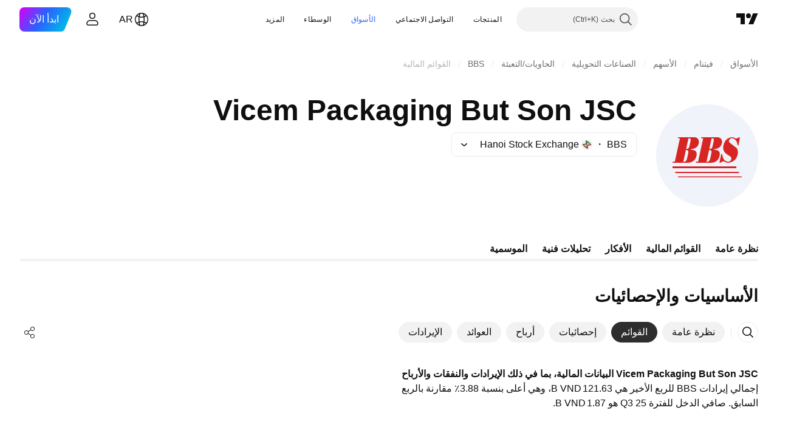

--- FILE ---
content_type: image/svg+xml
request_url: https://s3-symbol-logo.tradingview.com/source/HNX.svg
body_size: 137
content:
<!-- by TradingView --><svg width="18" height="18" viewBox="0 0 18 18" xmlns="http://www.w3.org/2000/svg"><path fill="#F0F3FA" d="M0 0h18v18H0z"/><path d="m9.12 5.08 4.09 3.08A.98.98 0 0 0 14.56 8c.32-.41.24-1-.18-1.32l-5-3.77c-1.28-.97-3.06.32-2.47 1.8l.99 2.5-5.51 1.03a.94.94 0 0 0-.77 1.1c.1.5.6.84 1.13.74L8.64 9a1.56 1.56 0 0 0 1.2-2.1l-.72-1.81Z" fill="#3F7128"/><path d="M8.88 13.24 4.8 10.16a.98.98 0 0 0-1.35.17.92.92 0 0 0 .18 1.31l5 3.77c1.28.97 3.06-.32 2.47-1.8l-.99-2.5 5.51-1.03c.52-.1.87-.59.77-1.1a.96.96 0 0 0-1.13-.74l-5.89 1.1a1.56 1.56 0 0 0-1.2 2.09l.72 1.81Z" fill="#A83633"/></svg>

--- FILE ---
content_type: image/svg+xml
request_url: https://s3-symbol-logo.tradingview.com/vicem-packaging-butson-jsc--big.svg
body_size: 1406
content:
<!-- by TradingView --><svg width="56" height="56" viewBox="0 0 56 56" xmlns="http://www.w3.org/2000/svg"><path fill="#F0F3FA" d="M0 0h56v56H0z"/><path d="M19.5 24.87c-.3.1-.43.07-.36-.1a.4.4 0 0 1 0-.2c.02-.04.04-.06.08-.07 1.1-.09 2-.39 2.73-.89.5-.34.9-.83 1.17-1.47.27-.61.38-1.24.34-1.88a2.28 2.28 0 0 0-.77-1.65c-.45-.4-1-.6-1.65-.6-2.38-.02-5.33-.01-8.86 0a.2.2 0 0 0-.15.07.23.23 0 0 0-.06.16v.2c0 .09.04.13.12.13h.85a.1.1 0 0 1 .08.04.1.1 0 0 1 .02.1l-2.77 12.64c-.01.05-.04.08-.1.08h-.94c-.08 0-.14.04-.16.13l-.07.33c-.01.06.01.1.08.1l7.1.01c.39 0 .88 0 1.49-.02a4.95 4.95 0 0 0 2.78-.96c.46-.32.8-.7 1.05-1.15.5-.93.76-1.8.76-2.63 0-1.06-.46-1.77-1.4-2.11-.3-.12-.76-.2-1.36-.26Zm-3-.67 1.23-5.52c.01-.04.03-.06.07-.07.32-.09.59-.07.81.06.25.14.37.39.36.73 0 .24-.03.48-.09.74l-.6 2.74a2.7 2.7 0 0 1-.52 1.2c-.26.26-.64.36-1.15.29-.1-.02-.13-.08-.1-.17Zm-1.6 7.14c0-.07.02-.1.07-.11l1.35-6.15c.02-.09.07-.14.16-.14.34 0 .64.1.9.32.15.12.24.26.27.45a2.8 2.8 0 0 1 0 .7c-.02.2-.05.42-.1.69l-.57 2.52c-.05.24-.12.47-.2.7-.29.79-.84 1.17-1.64 1.16-.15.08-.22.03-.24-.14Zm31.07-13.2a.18.18 0 0 0-.06-.13.06.06 0 0 0-.05 0c-.37.06-.98.3-1.81.7l-.01.01c-.12.06-.2.06-.26.03a3.7 3.7 0 0 0-3.41-.5c-.85.27-1.55.72-2.1 1.35-.43.5-.8 1.15-1.08 1.94-.26.71-.4 1.39-.41 2.02a4.34 4.34 0 0 0 2 3.73c.2.14.78.52 1.72 1.12.47.31.73.63.77.97.1.82-.2 1.43-.87 1.84a1.8 1.8 0 0 1-1.35.17c-.46-.1-.88-.29-1.26-.59a3 3 0 0 1-.57-.61 3.2 3.2 0 0 1-.4-.7 9.8 9.8 0 0 1-.57-2.19c0-.04-.03-.07-.07-.07-.18-.05-.32-.03-.44.05a.12.12 0 0 0-.05.07l-.91 4.47c-.01.05 0 .1.03.13.03.04.07.05.12.05.15-.01.34-.06.56-.16l.71-.36.6-.31c.13-.07.23-.06.32 0 .39.35.82.56 1.3.66.55.12.93.17 1.12.15a5.8 5.8 0 0 0 3.93-1.84c.35-.38.62-.8.8-1.27.28-.68.47-1.35.57-2a4.36 4.36 0 0 0-.4-2.56c-.1-.18-.27-.37-.52-.57-1.1-.86-1.94-1.51-2.53-1.94-1.02-.75-1.5-1.28-1.46-1.6.06-.44.27-.85.6-1.23.18-.18.41-.31.71-.38.26-.05.52-.06.8-.02.28.04.58.17.9.39 1.02.7 1.6 1.84 1.76 3.41 0 .05.03.08.08.08.25.05.4-.04.45-.26a3163.16 3163.16 0 0 0 .74-4.05Zm-14.15 6.7c.14.1.29.11.45.04.45.03.82.1 1.12.2.35.12.68.31.96.58.43.39.62 1 .56 1.84a5.34 5.34 0 0 1-.5 1.96c-.33.67-.8 1.23-1.44 1.67-.6.42-1.26.68-2 .8-.25.05-.96.07-2.12.07h-6.9c-.13 0-.2-.08-.17-.22l.03-.14c.02-.13.1-.2.22-.2h.9c.08 0 .13-.04.14-.12.07-.45.14-.83.2-1.12.4-1.72.85-3.81 1.38-6.28.47-2.18.82-3.78 1.06-4.8.02-.12.04-.26.03-.4 0-.08-.03-.13-.1-.13l-.84-.05c-.08 0-.11-.05-.1-.14l.07-.27c.01-.08.06-.11.13-.11 2.4-.02 5.14-.02 8.2-.02.48 0 .83.03 1.07.06.33.06.64.17.92.34.32.19.55.42.7.7a2.77 2.77 0 0 1 .32 2.04 4.93 4.93 0 0 1-.65 1.62c-.23.36-.58.68-1.03.97a4.7 4.7 0 0 1-1.3.57c-.32.08-.7.15-1.12.2a.12.12 0 0 0-.09.05.56.56 0 0 0-.1.29Zm-1.39-6.16-1.2 5.51c-.02.1.02.16.11.17.5.07.88-.03 1.14-.3.2-.21.37-.61.5-1.19.11-.43.3-1.35.6-2.74.05-.26.08-.5.09-.73 0-.35-.12-.59-.36-.73-.23-.13-.5-.15-.8-.06-.05 0-.07.03-.08.07Zm-2.76 12.7c0 .02 0 .03.02.04.44.13.85.05 1.21-.25.34-.27.57-.64.69-1.11.2-.78.45-1.92.75-3.42.1-.52.08-.9-.07-1.17-.15-.27-.47-.45-.94-.54-.04 0-.08 0-.1.02-.11.06-.18.16-.22.31-.3 1.36-.58 2.62-.82 3.78-.19.88-.36 1.66-.52 2.33ZM9.1 34h34.8c.05 0 .1.04.1.08v.84c0 .04-.05.08-.1.08H9.1c-.06 0-.1-.04-.1-.08v-.84c0-.04.04-.08.1-.08Zm1.45 3.7a1.42 1.42 0 0 1-.02-.67l.01-.02.04-.01H45.4c.06 0 .09.02.09.06v.57c0 .05-.03.07-.1.07H10.55Zm1.51 2.3H47v-.38c-.01-.08-.05-.12-.14-.12H12.07c-.03 0-.05.02-.06.05-.02.16 0 .31.05.45Z" fill="#D72523"/></svg>

--- FILE ---
content_type: application/javascript; charset=utf-8
request_url: https://static.tradingview.com/static/bundles/ar.60866.692d60439088ef40f5ea.js
body_size: 14269
content:
(self.webpackChunktradingview=self.webpackChunktradingview||[]).push([[60866,43878,87178,8955,37117,47742,8800,83477],{431062:t=>{t.exports=["عن"]},610795:t=>{t.exports=["سنوي"]},185330:t=>{t.exports=["نهائي"]},505170:t=>{t.exports=["مؤقت"]},603595:t=>{t.exports=["آخر"]},362668:t=>{t.exports=["شهري"]},451262:t=>{t.exports=["نصف سنوي"]},964836:t=>{t.exports=["خاص"]},46793:t=>{t.exports=["ربع سنوي"]},340022:t=>{t.exports=["اسبوعي"]},183699:t=>{t.exports=["التالي"]},783477:t=>{t.exports=Object.create(null),t.exports.Technicals_study=["تحليلات فنية"],t.exports["*All Candlestick Patterns*_study"]=["*جميع أنماط الشموع*"],t.exports["24-hour Volume_study"]=["حجم 24 ساعة"],t.exports["52 Week High/Low_study"]=["ارتفاع/انخفاض لمدة 52 أسبوعًا"],t.exports.ASI_study=["مؤشر الموجة التراكمي"],t.exports["Abandoned Baby - Bearish_study"]=["طفل مهجور — هبوطي"],t.exports["Abandoned Baby - Bullish_study"]=["طفل مهجور — صاعد"],t.exports["Accelerator Oscillator_study"]=["مذبذب المسرع"],t.exports["Accounts payable_study"]=["الحسابات المستحقة الدفع"],t.exports["Accounts receivable - trade, net_study"]=["الحسابات المستحقة القبض - التجارة، الصافي"],t.exports["Accounts receivables, gross_study"]=["ذمم مدينة، إجمالي"],t.exports.Accruals_study=["المستحقات"],t.exports["Accrued payroll_study"]=["المرتبات المستحقة"],t.exports["Accumulated depreciation, total_study"]=["الإهلاك المتراكم، الإجمالي"],t.exports["Accumulation/Distribution_study"]=["تجميع/توزيع"],t.exports["Accumulative Swing Index_study"]=["مؤشر الموجة التراكمي"],t.exports["Additional paid-in capital/Capital surplus_study"]=["رأس المال الإضافي المدفوع/فائض رأس المال"],t.exports["Advance Decline Line_study"]=["خط الصعود والهبوط"],t.exports["Advance Decline Ratio_study"]=["نسبة الصعود للتراجع"],t.exports["Advance/Decline Ratio (Bars)_study"]=["نسبة الصعود/ للتراجع (بالأعمدة)"],t.exports["Advance/Decline_study"]=["مؤشر الصعود/التراجع"],t.exports["After tax other income/expense_study"]=["الدخل/المصروفات الأخرى بعد الضريبة"],t.exports["All Chart Patterns_study"]=["جميع نماذج الرسم البياني"],t.exports["Altman Z-score_study"]={en:["Altman Z-score"]},t.exports["Amortization of deferred charges_study"]=["إهلاك الرسوم المؤجلة"],t.exports["Amortization of intangibles_study"]=["إهلاك الأصول غير الملموسة"],t.exports.Amortization_study=["الإهلاك"],t.exports["Anchored Volume Profile_study"]=["بروفايل أحجام التداول المثبت"],t.exports["Arnaud Legoux Moving Average_study"]=["متوسط متحرك أرنو ليجو"],t.exports.Aroon_study=["آرون"],t.exports["Asset turnover_study"]=["دوران الأصول"],t.exports["Auto Anchored Volume Profile_study"]=["بروفايل أحجام التداول المثبت تلقائيًا"],t.exports["Auto Fib Extension_study"]=["تمديد فيبوناتشي تلقائي"],t.exports["Auto Fib Retracement_study"]=["تصحيحات فيبوناتشي الآلية"],t.exports["Auto Pitchfork_study"]=["بيتشفورك تلقائي"],t.exports["Auto Trendlines_study"]=["خطوط تلقائية"],t.exports["Average Daily Range_study"]=["متوسط النطاق اليومي"],t.exports["Average Day Range_study"]=["متوسط المدى اليومي"],t.exports["Average Directional Index_study"]=["مؤشر متوسط الحركة الاتجاهية"],
t.exports["Average Price_study"]=["متوسط السعر"],t.exports["Average True Range_study"]=["متوسط المدى الحقيقي"],t.exports["Average basic shares outstanding_study"]=["متوسط الأسهم الأساسية القائمة"],t.exports["Awesome Oscillator_study"]=["المتذبذب الرهيب Awesome Oscillator"],t.exports.BBTrend_study={en:["BBTrend"]},t.exports["Bad debt / Doubtful accounts_study"]=["الديون المعدومة / الحسابات المشكوك فيها"],t.exports["Balance of Power_study"]=["ميزان القوة"],t.exports["BarUpDn Strategy_study"]=["استراتيجية العمود الصاعد الهابط"],t.exports["Basic EPS_study"]=["ربحية السهم الأساسية"],t.exports["Basic earnings per share (Basic EPS)_study"]=["ربحية السهم الأساسية (EPS الأساسية)"],t.exports["Bearish Flag Chart Pattern_study"]=["نمط العلم الهبوطي"],t.exports["Bearish Pennant Chart Pattern_study"]=["نموذج العلم المثلث"],t.exports["Beneish M-score_study"]={en:["Beneish M-score"]},t.exports["Bollinger BandWidth_study"]=["عرض نطاق بولينجر"],t.exports["Bollinger Bands %b_study"]=["نطاقات بولينجر %b"],t.exports["Bollinger Bands Strategy directed_study"]=["بتوجيه من استراتيجية حدود بولنجر"],t.exports["Bollinger Bands Strategy_study"]=["استراتيجية حدود بولنجر"],t.exports["Bollinger Bands_study"]=["نطاقات بولنجر"],t.exports["Bollinger Bars_study"]=["بولينجر بار"],t.exports["Book value per share_study"]=["القيمة الدفترية للسهم"],t.exports["Bull Bear Power_study"]=["مؤشر قوة الشراء والبيع"],t.exports["Bullish Flag Chart Pattern_study"]=["نموذج العلم الصاعد"],t.exports["Bullish Pennant Chart Pattern_study"]=["نمط العلم الصاعد"],t.exports["Buyback yield %_study"]=["عائد إعادة الشراء %"],t.exports["COGS to revenue ratio_study"]=["نسبة تكلفة البضائع المباعة  على الإيرادات"],t.exports.CRSI_study=["مؤشر القوى النسبية لكونرز"],t.exports["CapEx per share_study"]=["النفقات الرأسمالية لكل سهم"],t.exports["Capital and operating lease obligations_study"]=["التزامات رأس المال والتأجير التشغيلي"],t.exports["Capital expenditures - fixed assets_study"]=["نفقات رأس المال - الأصول الثابتة"],t.exports["Capital expenditures - other assets_study"]=["نفقات رأس المال - الأصول الأخرى"],t.exports["Capital expenditures_study"]=["النفقات الرأسمالية"],t.exports["Capitalized lease obligations_study"]=["التزامات الإيجار الرأسمالي"],t.exports["Cash & equivalents_study"]=["النقدية وما شابهها"],t.exports["Cash and short term investments_study"]=["النقدية والاستثمارات قصيرة الأجل"],t.exports["Cash conversion cycle_study"]=["دورة تحويل النقدية"],t.exports["Cash from financing activities_study"]=["العائد النقدي من الأنشطة المالية"],t.exports["Cash from investing activities_study"]=["العائد النقدي من الأنشطة الاستثمارية"],t.exports["Cash from operating activities_study"]=["العائد النقدي من الأنشطة التشغيلية"],t.exports["Cash per share_study"]=["النقد لكل سهم"],t.exports["Cash to debt ratio_study"]=["نسبة السيولة النقدية إلى الدين"],t.exports["Chaikin Money Flow_study"]=["مؤشر التدفق النقدي لشايكين"],t.exports["Chaikin Oscillator_study"]=["مؤشر شايكين"],t.exports["Chaikin Volatility_study"]=["تّقلب شايكن"],t.exports["Chande Kroll Stop_study"]=["وقف اتشاند كرول"],
t.exports["Chande Momentum Oscillator_study"]=["مؤشر زخم اتشاند"],t.exports["Change in accounts payable_study"]=["التغيير في حسابات الدفع"],t.exports["Change in accounts receivable_study"]=["التغيير في حسابات القبض"],t.exports["Change in accrued expenses_study"]=["التغيير في المصاريف المتراكمة"],t.exports["Change in inventories_study"]=["التغيير في المخزونات"],t.exports["Change in other assets/liabilities_study"]=["التغيير في الأصول/المطلوبات الأخرى"],t.exports["Change in taxes payable_study"]=["التغيير في الضرائب المستحقة"],t.exports["Changes in working capital_study"]=["تغيّر رأس المال العامل"],t.exports.ChannelBreakOutStrategy_study=["استراتيجية كسر القناة"],t.exports["Chop Zone_study"]=["نطاق تقلب سعري (نطاق شوب)"],t.exports["Choppiness Index_study"]=["مؤشر التقلب السعري"],t.exports["Commodity Channel Index_study"]=["مؤشر قناة السلع"],t.exports["Common dividends paid_study"]=["توزيعات الأرباح العادية المدفوعة"],t.exports["Common equity, total_study"]=["الأسهم العادية، الإجمالي"],t.exports["Common stock par/Carrying value_study"]=["تعادل الأسهم العادية/القيمة الدفترية"],t.exports.Compare_study=["قارن"],t.exports["Conditional Expressions_study"]=["تعبيرات شرطية"],t.exports["Connors RSI_study"]=["مؤشر القوى النسبية لكونرز"],t.exports.ConnorsRSI_study=["مؤشر القوة النسبية لكونرز"],t.exports["Consecutive Up/Down Strategy_study"]=["استراتيجية الصعود/الهبوط المتتابع"],t.exports["Coppock Curve_study"]=["منحنى كوبوك"],t.exports["Correlation - Log_study"]=["ترابط - لوغاريتمي"],t.exports["Correlation Coefficient_study"]=["معامل الارتباط"],t.exports["Cost of goods sold_study"]=["تكلفة السلع ‎المباعة"],t.exports["Cost of goods_study"]=["تكلفة السلع"],t.exports["Crypto Open Interest_study"]=["العقود المفتوحة بالعملات الرقمية"],t.exports["Cumulative Volume Delta_study"]=["دلتا الحجم التراكمي"],t.exports["Cumulative Volume Index_study"]=["مؤشر حجم التداول التراكمي"],t.exports["Cup and Handle Chart Pattern_study"]=["نموذج الكوب والعروة"],t.exports["Current portion of LT debt and capital leases_study"]=["الجزء الحالي من الديون طويلة الأجل وعقود الإيجار الرأسمالية"],t.exports["Current ratio_study"]=["النسبة الجارية"],t.exports.DMI_study={en:["DMI"]},t.exports["Dark Cloud Cover - Bearish_study"]=["الغطاء السحابي المظلم — هبوطي"],t.exports["Days inventory_study"]=["أيام الجرد"],t.exports["Days payable_study"]=["أيام الدفع"],t.exports["Days sales outstanding_study"]=["أيام المبيعات المعلقة"],t.exports["Debt to EBITDA ratio_study"]=["نسبة الدين إلى EBITDA"],t.exports["Debt to assets ratio_study"]=["نسبة الدين إلى الأصول"],t.exports["Debt to equity ratio_study"]=["نسبة الدين إلى حقوق الملكية"],t.exports["Debt to revenue ratio_study"]=["نسبة الدين إلى الإيرادات"],t.exports["Deferred income, current_study"]=["الدخل المؤجل الجاري"],t.exports["Deferred income, non-current_study"]=["الدخل المؤجل غير الجاري"],t.exports["Deferred tax assets_study"]=["الأصول الضريبية المؤجلة"],t.exports["Deferred tax liabilities_study"]=["المطلوبات الضريبية المؤجلة"],t.exports["Deferred taxes (cash flow)_study"]=["الضرائب المؤجلة (التدفق النقدي)"],
t.exports["Deprecation and amortization_study"]=["الإهلاك والإطفاء"],t.exports["Depreciation & amortization (cash flow)_study"]=["الإهلاك والإطفاء (التدفق النقدي)"],t.exports["Depreciation/depletion_study"]=["الإهلاك/النضوب"],t.exports.Depreciation_study=["الاستهلاك"],t.exports["Detrended Price Oscillator_study"]=["مؤشر التذبذب السعري"],t.exports["Diluted EPS_study"]=["الربح للسهم المخفف"],t.exports["Diluted earnings per share (Diluted EPS)_study"]=["ربحية السهم المخففة (EPS المخففة)"],t.exports["Diluted net income available to common stockholders_study"]=["صافي الدخل المخفف المتاح للمساهمين العاديين"],t.exports["Diluted shares outstanding_study"]=["الأسهم المخففة القائمة"],t.exports["Dilution adjustment_study"]=["تعديل التخفيف"],t.exports["Directional Movement Index_study"]=["مؤشر الحركة الاتجاهية"],t.exports["Directional Movement_study"]=["الحركة الاتجاهية"],t.exports["Discontinued operations_study"]=["العمليات المتوقفة"],t.exports["Divergence Indicator_study"]=["مؤشر الانفراج السعري"],t.exports["Dividend payout ratio %_study"]=["نسبة توزيع الأرباح %"],t.exports["Dividend yield %_study"]=["عائد توزيعات الأرباح الموزّع %"],t.exports["Dividends payable_study"]=["أرباح مستحقة الدفع"],t.exports["Dividends per share - common stock primary issue_study"]=["توزيعات الأرباح لكل سهم - إصدار أولي للأسهم العادية"],t.exports["Doji Star - Bearish_study"]=["دوجي ستار — هبوطي"],t.exports["Doji Star - Bullish_study"]=["دوجي ستار — صاعد"],t.exports.Doji_study=["نموذج الدوجي"],t.exports["Donchian Channels_study"]=["قنوات دونشيان"],t.exports["Double Bottom Chart Pattern_study"]=["نمط القيعان المزدوجة"],t.exports["Double EMA_study"]=["متوسط متحرك أسي مزدوج"],t.exports["Double Top Chart Pattern_study"]=["نمط القمة المزدوجة"],t.exports["Downside Tasuki Gap - Bearish_study"]=["فجوة تاسوكي هابطة — هبوطي"],t.exports["Dragonfly Doji - Bullish_study"]=["دوجي اليعسوب — صاعد"],t.exports["EBIT per share_study"]=["الأرباح قبل احتساب الفوائد والضرائب لكل سهم"],t.exports["EBITDA margin %_study"]=["هامش EBITDA %"],t.exports["EBITDA per share_study"]=["EBITDA لكل سهم"],t.exports.EBITDA_study=["الأرباح قبل خصم ضرائب الفائدة والاستهلاك والتخفيف"],t.exports.EBIT_study={en:["EBIT"]},t.exports["EMA Cross_study"]=["تقاطع المتوسط المتحرك الأسي"],t.exports["EPS basic one year growth_study"]=["نمو ربحية السهم لعام واحد"],t.exports["EPS diluted one year growth_study"]=["نمو ربحية السهم المخففة لعام واحد"],t.exports["EPS estimates_study"]=["توقعات ربحية السهم"],t.exports["Earnings yield_study"]=["عائد الأرباح"],t.exports["Ease Of Movement_study"]=["سهولة الحركة"],t.exports["Ease of Movement_study"]=["سهولة الحركة"],t.exports["Effective interest rate on debt %_study"]=["معدل الفائدة الفعلي على الدين%"],t.exports["Elder Force Index_study"]=["مؤشر قوى إلدر"],t.exports["Elder's Force Index_study"]=["مؤشر قوى إلدر"],t.exports["Elders Force Index_study"]=["مؤشر قوى إلدر"],t.exports["Elliott Wave Chart Pattern_study"]=["نمط موجة إليوت"],t.exports["Engulfing - Bearish_study"]=["الابتلاع — هبوطي"],t.exports["Engulfing - Bullish_study"]=["الابتلاع — صاعد"],
t.exports["Enterprise value to EBIT ratio_study"]=["قيمة المؤسسة إلى EBIT"],t.exports["Enterprise value to EBITDA ratio_study"]=["قيمة المؤسسة إلى نسبة EBITDA"],t.exports["Enterprise value to revenue ratio_study"]=["قيمة المؤسسة إلى نسبة الإيرادات"],t.exports["Enterprise value_study"]=["قيمة المؤسسة"],t.exports.Envelope_study=["مظروف"],t.exports.Envelopes_study=["أغلفة"],t.exports["Equity in earnings_study"]=["حقوق الملكية في الأرباح"],t.exports["Equity to assets ratio_study"]=["نسبة حقوق الملكية إلى الأصول"],t.exports["Evening Doji Star - Bearish_study"]=["نجمة دوجي المسائية — هبوطي"],t.exports["Evening Star - Bearish_study"]=["نجمة المساء — هبوطي"],t.exports["Falling Three Methods - Bearish_study"]=["طرق السقوط الثلاثة — هبوطي"],t.exports["Falling Wedge Chart Pattern_study"]=["نمط الوتد الهابط"],t.exports["Falling Window - Bearish_study"]=["نافذة هبوطية — هبوطي"],t.exports["Financing activities – other sources_study"]=["أنشطة التمويل - مصادر أخرى"],t.exports["Financing activities – other uses_study"]=["أنشطة التمويل - استخدامات أخرى"],t.exports["Fisher Transform_study"]=["تحويلة فيشر"],t.exports["Fixed Range Volume Profile_study"]=["بروفايل حجم التداول بنطاق ثابت"],t.exports["Fixed Range_study"]=["النطاق الثابت"],t.exports["Float shares outstanding_study"]=["الأسهم المعومة القائمة"],t.exports["Free cash flow margin %_study"]=["هامش التدفق النقدي الحر %"],t.exports["Free cash flow per share_study"]=["التدفق النقدي الحر لكل سهم"],t.exports["Free cash flow_study"]=["التدفق النقدي الحر"],t.exports["Free float_study"]=["النسبة المعومة الحرة"],t.exports["Fulmer H factor_study"]=["عامل Fulmer H"],t.exports["Funding Rate_study"]=["معدل التمويل"],t.exports["Funds from operations_study"]=["الأموال المحققة من الأنشطة التشغيلية"],t.exports.Gaps_study=["الفجوات السعرية"],t.exports["Goodwill to assets ratio_study"]=["نسبة السمعة الحسنة إلى الأصول"],t.exports["Goodwill, net_study"]=["السمعة الحسنة، صافي"],t.exports["Graham's number_study"]=["رقم جراهام"],t.exports["Gravestone Doji - Bearish_study"]=["دوجي Gravestone — هبوطي"],t.exports["Greedy Strategy_study"]=["استراتيجية جشعة"],t.exports["Gross margin %_study"]=["هامش الربح %"],t.exports["Gross profit to assets ratio_study"]=["نسبة إجمالي الربح إلى الأصول"],t.exports["Gross profit_study"]=["الربح الإجمالي"],t.exports["Gross property/plant/equipment_study"]=["إجمالي الممتلكات/المصانع/المعدات"],t.exports["Guppy Multiple Moving Average_study"]=["المتوسط المتحرك المتعدد جوبي"],t.exports["Hammer - Bullish_study"]=["هارامي — صاعد"],t.exports["Hanging Man - Bearish_study"]=["الرجل المعلق — هبوطي"],t.exports["Harami - Bearish_study"]=["هارامي  — هبوطي"],t.exports["Harami - Bullish_study"]=["هرامي — صاعد"],t.exports["Harami Cross - Bearish_study"]=["تقاطع هرامي - هابط"],t.exports["Harami Cross - Bullish_study"]=["تقاطع هارامي - صاعد"],t.exports["Head and Shoulders Chart Pattern_study"]=["نموذج الرأس والكتفين"],t.exports["Historical Volatility_study"]=["التقلبات التاريخية"],t.exports["Hull Moving Average_study"]=["متوسط متحرك هال"],t.exports["Ichimoku Cloud_study"]=["سحابة إيتشيموكو"],
t.exports.Ichimoku_study=["إيشيموكو"],t.exports.Impairments_study=["اعتلالات"],t.exports["InSide Bar Strategy_study"]=["استراتيجية العمود الداخلي"],t.exports["Income Tax Credits_study"]=["ائتمانات ضريبة الدخل"],t.exports["Income Tax, current - foreign_study"]=["ضريبة الدخل، الحالية - الأجنبية"],t.exports["Income tax payable_study"]=["ضريبة الدخل المستحقة"],t.exports["Income tax, current - domestic_study"]=["ضريبة الدخل، الحالية - المحلية"],t.exports["Income tax, current_study"]=["ضريبة الدخل، الحالي"],t.exports["Income tax, deferred - domestic_study"]=["ضريبة الدخل المؤجلة - محلية"],t.exports["Income tax, deferred - foreign_study"]=["ضريبة الدخل المؤجلة - أجنبية"],t.exports["Income tax, deferred_study"]=["ضريبة الدخل المؤجلة"],t.exports["Interest capitalized_study"]=["الفوائد الرأسمالية"],t.exports["Interest coverage_study"]=["تغطية الفائدة"],t.exports["Interest expense on debt_study"]=["حساب الفائدة على الديون"],t.exports["Interest expense, net of interest capitalized_study"]=["مصروفات الفوائد، صافي الفوائد الرأسمالية"],t.exports["Inventories - finished goods_study"]=["المخزونات - البضائع الجاهزة"],t.exports["Inventories - progress payments & other_study"]=["المخزونات - المدفوعات المرحلية وغيرها"],t.exports["Inventories - raw materials_study"]=["المخزونات - المواد الخام"],t.exports["Inventories - work in progress_study"]=["الجرد - أعمال تحت التنفيذ"],t.exports["Inventory to revenue ratio_study"]=["نسبة المخزون إلى الإيرادات"],t.exports["Inventory turnover_study"]=["معدل دوران المخزون"],t.exports["Inverted Cup and Handle Chart Pattern_study"]=["نمط الرسم البياني للكوب والعروة المقلوب"],t.exports["Inverted Hammer - Bullish_study"]=["المطرقة المقلوبة — صاعد"],t.exports["Inverted Head and Shoulders Chart Pattern_study"]=["نموذج الرأس والكتفين المقلوب"],t.exports["Investing activities – other sources_study"]=["أنشطة الاستثمار - مصادر أخرى"],t.exports["Investing activities – other uses_study"]=["أنشطة الاستثمار - استخدامات أخرى"],t.exports["Investments in unconsolidated subsidiaries_study"]=["استثمارات في شركات تابعة غير موحدة"],t.exports["Issuance of long term debt_study"]=["إصدار الديون طويلة الأجل"],t.exports["Issuance/retirement of debt, net_study"]=["إصدار/سحب الديون، الصافي"],t.exports["Issuance/retirement of long term debt_study"]=["إصدار/سحب الديون طويلة الأجل"],t.exports["Issuance/retirement of other debt_study"]=["إصدار/سحب ديون أخرى"],t.exports["Issuance/retirement of short term debt_study"]=["إصدار/سحب الديون قصيرة الأجل"],t.exports["Issuance/retirement of stock, net_study"]=["إصدار/سحب الأسهم، الصافي"],t.exports["KZ index_study"]=["مؤشر KZ"],t.exports["Keltner Channel Strategy_study"]=["استراتيجية قناة كيلتنر"],t.exports["Keltner Channels Strategy_study"]=["استراتيجية قنوات كيلتنر"],t.exports["Keltner Channels_study"]=["قناة كلتنر"],t.exports["Key stats_study"]=["الإحصائيات الرئيسية"],t.exports["Kicking - Bearish_study"]=["Kicking — هبوطي"],t.exports["Kicking - Bullish_study"]=["Kicking — صاعد"],t.exports["Klinger Oscillator_study"]=["مؤشر كلنجر"],t.exports["Know Sure Thing_study"]=["أعرف الأشياء المؤكدة"],
t.exports["Least Squares Moving Average_study"]=["متوسط المربعات الصغرى المتحرك"],t.exports["Legal claim expense_study"]=["مصاريف الدعوى القانونية"],t.exports["Linear Regression Channel_study"]=["قناة الانحدار الخطي"],t.exports["Linear Regression Curve_study"]=["منحنى الانحدار الخطي"],t.exports["Linear Regression Slope_study"]=["ميل الانحدار الخطي"],t.exports["Linear Regression_study"]=["الانحدار الخطي"],t.exports.Liquidations_study=["التصفية"],t.exports["Liquidity ratios_study"]=["نِسَب السيولة"],t.exports["Long Lower Shadow - Bullish_study"]=["الظل السفلي الطويل — صاعد"],t.exports["Long Short Accounts %_study"]=["حسابات الشراء والبيع على المكشوف%"],t.exports["Long Upper Shadow - Bearish_study"]=["الظل العلوي الطويل — هبوطي"],t.exports["Long term debt excl. lease liabilities_study"]=["الديون طويلة الأجل بدون مطلوبات الإيجار"],t.exports["Long term debt to total assets ratio_study"]=["نسبة الدين طويل الأجل إلى إجمالي الأصول"],t.exports["Long term debt to total equity ratio_study"]=["نسبة الدين طويل الأجل إلى إجمالي حقوق الملكية"],t.exports["Long term debt_study"]=["الدين طويل الأجل"],t.exports["Long term investments_study"]=["الاستثمار الطويل الأجل"],t.exports["Long/Short Ratio Accounts_study"]=["الحسابات ذات النسب شراء/بيع على المكشوف"],t.exports["MA Cross_study"]=["تقاطع المتوسط المتحرك"],t.exports["MA with EMA Cross_study"]=["تقاطع المتوسط المتحرك مع الأسي"],t.exports["MA/EMA Cross_study"]=["تقاطع المتوسط المتحرك/الأسي"],t.exports["MACD Strategy_study"]=["استراتيجية MACD"],t.exports.MACD_study={en:["MACD"]},t.exports["Majority Rule_study"]=["قاعدة الأغلبية"],t.exports["Market capitalization_study"]=["القيمة السوقية"],t.exports["Marubozu Black - Bearish_study"]=["ماروبوزو بلاك — هبوطي"],t.exports["Marubozu White - Bullish_study"]=["ماروبوزو وايت — صاعد"],t.exports["Mass Index_study"]=["مؤشر الكتلة"],t.exports["McGinley Dynamic_study"]=["ماكجينلي ديناميك"],t.exports["Median Price_study"]=["السعر الوسيط"],t.exports.Median_study=["متوسط"],t.exports["Minority interest_study"]=["فوائد الأقلية"],t.exports["Miscellaneous non-operating expense_study"]=["مصاريف متنوعة غير تشغيلية"],t.exports["Momentum Strategy_study"]=["استراتيجية الزخم"],t.exports.Momentum_study=["زخم"],t.exports["Money Flow Index_study"]=["مؤشر التدفق النقدي MFI"],t.exports["Money Flow_study"]=["التدفق النقدي"],t.exports["Moon Phases_study"]=["مراحل القمر"],t.exports["Morning Doji Star - Bullish_study"]=["نجمة دوجي الصباحية — صاعد"],t.exports["Morning Star - Bullish_study"]=["نجمة الصباح — صاعد"],t.exports["Moving Average Adaptive_study"]=["المتوسط المتحرك المتكيف"],t.exports["Moving Average Channel_study"]=["قناة المتوسط المتحرك"],t.exports["Moving Average Convergence Divergence_study"]=["مؤشر التقارب والتباعد للمُتوسطات المُتحرِّكة"],t.exports["Moving Average Convergence/Divergence_study"]=["تقارب وتباعد المتوسطات المتحركة macd"],t.exports["Moving Average Double_study"]=["المتوسط المتحرك المزدوج"],t.exports["Moving Average Exponential_study"]=["المتوسط المتحرك الأسي"],t.exports["Moving Average Hamming_study"]=["المتوسط المتحرك هامينج"],
t.exports["Moving Average Modified_study"]=["المتوسط المتحرك المُعدل"],t.exports["Moving Average Multiple_study"]=["المتوسط المتحرك المتعدد"],t.exports["Moving Average Ribbon_study"]=["شريط المتوسط المتحرك"],t.exports["Moving Average Simple_study"]=["المتوسط المتحرك البسيط"],t.exports["Moving Average Triple_study"]=["المتوسط المتحرك الثلاثي"],t.exports["Moving Average Weighted_study"]=["المتوسط المتحرك المرجح"],t.exports["Moving Average_study"]=["المتوسط المتحرك"],t.exports["MovingAvg Cross_study"]=["تقاطع المتوسطات المتحركة"],t.exports["MovingAvg2Line Cross_study"]=["تقاطع خطي المتوسطات المتحركة"],t.exports["Multi-Time Period Charts_study"]=["الرسم البياني المتعدد الإطارات الزمنية"],t.exports["Net Volume_study"]=["صافي حجم التداول"],t.exports["Net current asset value per share_study"]=["صافي قيمة الأصول المتداولة للسهم"],t.exports["Net debt_study"]=["صافي الدين"],t.exports["Net income (cash flow)_study"]=["صافي الدخل (التدفق النقدي)"],t.exports["Net income before discontinued operations_study"]=["صافي الدخل قبل العمليات المتوقفة"],t.exports["Net income per employee_study"]=["صافي الدخل لكل موظف"],t.exports["Net income_study"]=["صافي الدخل"],t.exports["Net intangible assets_study"]=["صافي الأصول غير الملموسة"],t.exports["Net margin %_study"]=["صافي الهامش %"],t.exports["Net property/plant/equipment_study"]=["صافي الممتلكات/المصانع/المعدات"],t.exports["Non-cash items_study"]=["البنود غير النقدية"],t.exports["Non-controlling/minority interest_study"]=["حقوق الأقلية غير المسيطرة"],t.exports["Non-operating income, excl. interest expenses_study"]=["الدخل غير التشغيلي، باستثناء مصروفات الفوائد"],t.exports["Non-operating income, total_study"]=["الدخل غير التشغيلي، الإجمالي"],t.exports["Non-operating interest income_study"]=["دخل الفوائد غير التشغيلية"],t.exports["Note receivable - long term_study"]=["سندات القبض - طويلة الأجل"],t.exports["Notes payable_study"]=["سندات الدفع"],t.exports["Number of employees_study"]=["عدد الموظفين"],t.exports["Number of shareholders_study"]=["عدد المساهمين"],t.exports["On Balance Volume_study"]=["مؤشر OBV"],t.exports["On Neck - Bearish_study"]=["على العنق — هبوطي"],t.exports["Open Interest_study"]=["العقود المفتوحة"],t.exports["Operating cash flow per share_study"]=["التدفق النقدي التشغيلي لكل سهم"],t.exports["Operating earnings yield %_study"]=["عائد أرباح التشغيل %"],t.exports["Operating expenses (excl. COGS)_study"]=["مصاريف التشغيل (باستثناء كلفة المبيعات)"],t.exports["Operating income_study"]=["دخل التشغيل"],t.exports["Operating lease liabilities_study"]=["مطلوبات الإيجار التشغيلي"],t.exports["Operating margin %_study"]=["هامش التشغيل %"],t.exports["Other COGS_study"]=["كلفة منتجات مباعة أخرى"],t.exports["Other common equity_study"]=["الأسهم العادية الأخرى"],t.exports["Other cost of goods sold_study"]=["تكلفة السلع ‎المباعة، أخرى"],t.exports["Other current assets, total_study"]=["الأصول المتداولة الأخرى، الإجمالي"],t.exports["Other current liabilities_study"]=["المطلوبات الحالية الأخرى"],t.exports["Other exceptional charges_study"]=["رسوم استثنائية أخرى"],
t.exports["Other financing cash flow items, total_study"]=["عناصر أخرى للتدفقات النقدية التمويلية، إجمالي"],t.exports["Other intangibles, net_study"]=["صافي الأصول الأخرى غير الملموسة"],t.exports["Other investing cash flow items, total_study"]=["عناصر أخرى للتدفقات النقدية الاستثمارية، إجمالي"],t.exports["Other investments_study"]=["استثمارات أخرى"],t.exports["Other liabilities, total_study"]=["المطلوبات الأخرى، الإجمالي"],t.exports["Other long term assets, total_study"]=["الأصول الأخرى طويلة الأجل، الإجمالي"],t.exports["Other non-current liabilities, total_study"]=["الالتزامات الأخرى غير المتداولة، إجمالي"],t.exports["Other operating expenses, total_study"]=["مصاريف تشغيلية أخرى، الإجمالي"],t.exports["Other receivables_study"]=["المستحقات الأخرى"],t.exports["Other short term debt_study"]=["ديون أخرى قصيرة الأجل"],t.exports["OutSide Bar Strategy_study"]=["استراتيجية العمود الخارجي"],t.exports.Overlay_study=["تركيب فوق  الرسم البياني الرئيسي"],t.exports["PEG ratio_study"]=["نسبة السعر إلى نمو الأرباح"],t.exports["Paid in capital_study"]=["رأس المال المدفوع"],t.exports["Parabolic SAR Strategy_study"]=["استراتيجية البارابوليك سار"],t.exports["Parabolic SAR_study"]=["مؤشر البارابوليك سار"],t.exports["Per share metrics_study"]=["مقاييس لكل سهم"],t.exports.Performance_study=["الأداء"],t.exports["Periodic Volume Profile_study"]=["بروفايل أحجام التداول الدوري"],t.exports["Piercing - Bullish_study"]=["Piercing — صاعد"],t.exports["Piotroski F-score_study"]={en:["Piotroski F-score"]},t.exports["Pivot Extension Strategy_study"]=["استراتيجية الإمتداد المحوري"],t.exports["Pivot Points High Low_study"]=["أعلى وأدنى النقاط المحورية"],t.exports["Pivot Points Standard_study"]=["النقاط المحورية القياسية"],t.exports["Pivot Reversal Strategy_study"]=["استراتيجية الانعكاس المحوري"],t.exports["Preferred dividends paid_study"]=["توزيعات أرباح الأسهم الممتازة المدفوعة"],t.exports["Preferred dividends_study"]=["توزيعات أرباح الأسهم الممتازة"],t.exports["Preferred stock, carrying value_study"]=["الأسهم الممتازة والقيمة الدفترية"],t.exports["Prepaid expenses_study"]=["النفقات المدفوعة مسبقاً"],t.exports["Pretax equity in earnings_study"]=["حقوق الملكية قبل اقتطاع الضرائب في الأرباح"],t.exports["Pretax income_study"]=["الدخل قبل الضرائب"],t.exports["Price Channel Strategy_study"]=["استراتيجية قناة الأسعار"],t.exports["Price Channel_study"]=["قناة سعرية"],t.exports["Price Oscillator_study"]=["مؤشر التذبذب السعري"],t.exports["Price Target_study"]=["هدف السعر"],t.exports["Price Volume Trend_study"]=["اتجاه حجم التداول للأسعار"],t.exports["Price earnings ratio forward_study"]=["نسبة السعر إلى الربحية مستقبلاً"],t.exports["Price sales ratio forward_study"]=["نسبة السعر إلى المبيعات مستقبلاً"],t.exports["Price to book ratio_study"]=["نسبة السعر إلى القيمة الدفترية"],t.exports["Price to cash flow ratio_study"]=["نسبة السعر إلى التدفقات النقدية"],t.exports["Price to earnings ratio_study"]=["نسبة السعر إلى الربحية"],t.exports["Price to free cash flow ratio_study"]=["نسبة السعر إلى التدفق النقدي الحر"],
t.exports["Price to sales ratio_study"]=["نسبة السعر إلى المبيعات"],t.exports["Price to tangible book ratio_study"]=["نسبة السعر إلى القيمة الدفترية الملموسة"],t.exports["Profitability ratios_study"]=["نِسَب الربحية"],t.exports["Provision for risks & charge_study"]=["مخصصات المخاطر والرسوم"],t.exports["Purchase of investments_study"]=["شراء الاستثمارات"],t.exports["Purchase/acquisition of business_study"]=["شراء/امتلاك الأعمال"],t.exports["Purchase/sale of business, net_study"]=["شراء/بيع الأعمال، صافي"],t.exports["Purchase/sale of investments, net_study"]=["شراء/بيع الاستثمارات، صافي"],t.exports["Quality ratio_study"]=["نسبة الجودة"],t.exports["Quick ratio_study"]=["نسبة السيولة السريعة"],t.exports["RCI Ribbon_study"]=["شريط RCI"],t.exports["RSI Divergence Indicator_study"]=["تباعد مؤشر RSI"],t.exports["RSI Strategy_study"]=["استراتيجية مؤشر القوة النسبية"],t.exports["Rank Correlation Index_study"]=["مؤشر ارتباط الرتب"],t.exports["Rate Of Change_study"]=["معدل التغير"],t.exports["Rectangle Chart Pattern_study"]=["نمط المستطيل"],t.exports["Reduction of long term debt_study"]=["تخفيض الديون طويلة الأجل"],t.exports["Relative Strength Index_study"]=["مؤشر القوة النسبية"],t.exports["Relative Vigor Index_study"]=["مؤشر النشاط النسبي"],t.exports["Relative Volatility Index_study"]=["مؤشر التقلب النسبي"],t.exports["Relative Volume at Time_study"]=["الحجم النسبي في الوقت"],t.exports["Repurchase of common & preferred stock_study"]=["إعادة شراء الأسهم العادية والممتازة"],t.exports["Research & development to revenue ratio_study"]=["نسبة البحث والتطوير إلى الإيرادات"],t.exports["Research & development_study"]=["البحث والتطوير"],t.exports["Restructuring charge_study"]=["رسوم إعادة الهيكلة"],t.exports["Retained earnings_study"]=["الأرباح المحتفظ بها"],t.exports["Return on assets %_study"]=["العائد على الأصول %"],t.exports["Return on equity %_study"]=["العائد على حقوق الملكية%"],t.exports["Return on equity adjusted to book value %_study"]=["العائد على حقوق الملكية المعدل إلى القيمة الدفترية %"],t.exports["Return on invested capital %_study"]=["العائد إلى رأس المال المستثمر %"],t.exports["Return on tangible assets %_study"]=["العائد على الأصول الملموسة%"],t.exports["Return on tangible equity %_study"]=["العائد على حقوق الملكية الملموسة %"],t.exports["Revenue estimates_study"]=["تقديرات الإيرادات"],t.exports["Revenue one year growth_study"]=["نمو الإيرادات لسنة"],t.exports["Revenue per employee_study"]=["الإيرادات لكل موظف"],t.exports["Revenue per share_study"]=["العائد لكل سهم"],t.exports["Rising Three Methods - Bullish_study"]=["ثلاث طرق متصاعدة — صاعدة"],t.exports["Rising Wedge Chart Pattern_study"]=["نمط الوتد الصاعد"],t.exports["Rising Window - Bullish_study"]=["نافذة صاعدة — صاعد"],t.exports["Rob Booker - ADX Breakout_study"]=["Rob Booker — ADX اختراق"],t.exports["Rob Booker - Intraday Pivot Points_study"]=["Rob Booker — النقاط المحورية خلال اليوم"],t.exports["Rob Booker - Knoxville Divergence_study"]=["Rob Booker — تباين Knoxville"],t.exports["Rob Booker - Missed Pivot Points_study"]=["Rob Booker — النقاط المحورية الفائتة"],
t.exports["Rob Booker - Reversal_study"]=["Rob Booker — ارتداد"],t.exports["Rob Booker - Ziv Ghost Pivots_study"]=["Rob Booker — محاور شبح زيف"],t.exports["SMI Ergodic Indicator/Oscillator_study"]=["مؤشر إرجوديك SMI"],t.exports["SMI Ergodic Indicator_study"]=["مؤشر إرجوديك SMI"],t.exports["SMI Ergodic Oscillator_study"]=["مؤشر إرجوديك SMI"],t.exports["Sale of common & preferred stock_study"]=["بيع الأسهم العادية والممتازة"],t.exports["Sale of fixed assets & businesses_study"]=["بيع الأصول الثابتة والأعمال"],t.exports["Sale/maturity of investments_study"]=["بيع/استحقاق الاستثمارات"],t.exports.Seasonality_study=["الموسمية"],t.exports["Selling/general/admin expenses, other_study"]=["بيع/ مصاريف إدارية/عامة، أخرى"],t.exports["Selling/general/admin expenses, total_study"]=["المبيعات/مصاريف إدارية/عامة، إجمالي"],t.exports["Session Time Price Opportunity_study"]=["فرصة سعر وقت الجلسة"],t.exports["Session Volume HD_study"]=["أحجام تداول الجلسة HD"],t.exports["Session Volume Profile HD_study"]=["بروفايل أحجام التداول الجلسة HD"],t.exports["Session Volume Profile_study"]=["بروفايل أحجام التداول للجلسة"],t.exports["Session Volume_study"]=["حجم تداول الفترة"],t.exports["Shareholders' equity_study"]=["حقوق المساهمين"],t.exports["Shares buyback ratio %_study"]=["نسبة إعادة شراء الأسهم %"],t.exports["Shooting Star - Bearish_study"]=["شهاب — هبوطي"],t.exports["Short term debt excl. current portion of LT debt_study"]=["الديون قصيرة الأجل باستثناء الجزء الحالي من الديون طويلة الأجل"],t.exports["Short term debt_study"]=["دين قصير الأجل"],t.exports["Short term investments_study"]=["استثمارات قصيرة الأجل"],t.exports["Sloan ratio %_study"]=["نسبة سلون %"],t.exports["Smoothed Moving Average_study"]=["المتوسط المتحرك المحسن"],t.exports["Solvency ratios_study"]=["نِسَب الملاءة"],t.exports["Spinning Top Black_study"]=["نموذج القمة الدوراة البيعي"],t.exports["Spinning Top White_study"]=["نموذج القمة الدوارة"],t.exports["Springate score_study"]=["تصنيف سبرينجيت"],t.exports["Standard Deviation_study"]=["الانحراف المعياري"],t.exports["Standard Error Bands_study"]=["نطاقات الخطأ معياري"],t.exports["Standard Error_study"]=["خطأ معياري"],t.exports.Stoch_study=["ستوكاستيك"],t.exports["Stochastic Momentum Index_study"]=["مؤشر زخم الاستوكاستك"],t.exports["Stochastic RSI_study"]=["ستوكاستك القوة النسبية (STOCH RSI)"],t.exports["Stochastic Slow Strategy_study"]=["استراتيجية الاستوكاستك البطئ"],t.exports.Stochastic_study=["مؤشر ستوكاستك"],t.exports.SuperTrend_study=["سوبرترند"],t.exports["Supertrend Strategy_study"]=["استراتيجية Supertrend"],t.exports.Supertrend_study=["سوبرترند"],t.exports["Sustainable growth rate_study"]=["معدل النمو المستدام"],t.exports.TRIX_study=["مؤشر TRIX"],t.exports["Tangible book value per share_study"]=["القيمة الدفترية الملموسة للسهم"],t.exports["Tangible common equity ratio_study"]=["نسبة الأسهم العادية الملموسة"],t.exports.Taxes_study=["الضرائب"],t.exports["Technical Ratings Strategy_study"]=["استراتيجية التقييمات الفنية"],t.exports["Technical Ratings_study"]=["التصنيف الفني"],
t.exports["Three Black Crows - Bearish_study"]=["ثلاثة غربان سوداء — هبوطي"],t.exports["Three White Soldiers - Bullish_study"]=["ثلاثة جنود بيض — صاعد"],t.exports["Time Price Opportunity_study"]=["فرص الوقت والأسعار"],t.exports["Time Weighted Average Price_study"]=["متوسط السعر المرجح بالوقت"],t.exports["Tobin's Q (approximate)_study"]=["Tobin's Q (تقريبي)"],t.exports["Total assets_study"]=["إجمالي الأصول"],t.exports["Total cash dividends paid_study"]=["إجمالي التوزيعات النقدية المدفوعة"],t.exports["Total common shares outstanding_study"]=["إجمالي الأسهم العادية القائمة"],t.exports["Total current assets_study"]=["إجمالي الأصول المتداولة"],t.exports["Total current liabilities_study"]=["إجمالي المطلوبات الحالية"],t.exports["Total debt per share_study"]=["إجمالي الدين لكل سهم"],t.exports["Total debt_study"]=["إجمالي المديونية"],t.exports["Total equity_study"]=["إجمالي حقوق المساهمين"],t.exports["Total inventory_study"]=["إجمالي المخزون"],t.exports["Total liabilities & shareholders' equities_study"]=["إجمالي المطلوبات وحقوق المساهمين"],t.exports["Total liabilities_study"]=["إجمالي المطلوبات"],t.exports["Total non-current assets_study"]=["إجمالي الأصول غير المتداولة"],t.exports["Total non-current liabilities_study"]=["إجمالي المطلوبات غير الجارية"],t.exports["Total operating expenses_study"]=["إجمالي النفقات التشغيلية"],t.exports["Total receivables, net_study"]=["إجمالي الذمم المدينة، الصافي"],t.exports["Total revenue_study"]=["إجمالي الإيرادات"],t.exports["Trading Sessions_study"]=["جلسات التداول"],t.exports["Treasury stock - common_study"]=["سندات على الخزانة - عادي"],t.exports["Trend Strength Index_study"]=["مؤشر قوة الاتجاه"],t.exports["Tri-Star - Bearish_study"]=["تراي ستار — هبوطي"],t.exports["Tri-Star - Bullish_study"]=["تراي ستار — صاعد"],t.exports["Triangle Chart Pattern_study"]=["نمط المثلث"],t.exports["Triple Bottom Chart Pattern_study"]=["نمط القيعان الثلاثية"],t.exports["Triple EMA_study"]=["المتوسط المتحرك الأسي الثلاثي"],t.exports["Triple Top Chart Pattern_study"]=["نمط القمم الثلاثية"],t.exports["True Strength Index_study"]=["مؤشر القوة الحقيقية"],t.exports["True Strength Indicator_study"]=["مؤشر القوة الحقيقية TSI"],t.exports["Tweezer Bottom - Bullish_study"]=["قاع الملقط — صاعد"],t.exports["Tweezer Top - Bearish_study"]=["Tweezer Top — هبوطي"],t.exports["Typical Price_study"]=["السعر النموذجي"],t.exports["Ultimate Oscillator_study"]=["مؤشر Ultimate Oscillator"],t.exports["Unrealized gain/loss_study"]=["الربح / الخسارة غير المحققة"],t.exports["Unusual income/expense_study"]=["الدخل/المصروفات غير العادية"],t.exports["Up/Down Volume_study"]=["أعلى/أدنى حجم"],t.exports["Upside Tasuki Gap - Bullish_study"]=["فجوة تاسوكي — صاعد"],t.exports["VWAP Auto Anchored_study"]=["VWAP مثبت تلقائي"],t.exports.VWAP_study=["متوسط السعر المرجح بحجم التداول VWAP"],t.exports.VWMA_study=["المتوسط المتحرك المرجح بحجم التداول VWMA"],t.exports["Valuation ratios_study"]=["نِسَب القيمة"],t.exports["Visible Average Price_study"]=["متوسط السعر المرئي"],
t.exports["Visible Range Volume Profile_study"]=["بروفايل حجم التداول بالنطاق المرئي"],t.exports["Visible Range_study"]=["نطاق مرئي"],t.exports.Vol_study=["حجم تداول"],t.exports["Volatility Close-to-Close_study"]=["التّقلب بحساب أسعار الإغلاق"],t.exports["Volatility Index_study"]=["مؤشرالتّقلب"],t.exports["Volatility O-H-L-C_study"]=["التّقلب O-H-L-C"],t.exports["Volatility Stop_study"]=["وقف الخسارة حسب تقلب السوق"],t.exports["Volatility Zero Trend Close-to-Close_study"]=["التّقلب بحساب أسعار الإغلاق بدون اتجاه"],t.exports["Volty Expan Close Strategy_study"]=["استراتيجية وقف فولتي إكسبان Volty Expan Close"],t.exports["Volume Delta_study"]=["دلتا الحجم"],t.exports["Volume Oscillator_study"]=["متذبذب حجم التداول"],t.exports["Volume Weighted Average Price_study"]=["متوسط السعر المرجح بحجم التداول"],t.exports["Volume Weighted Moving Average_study"]=["المتوسط المتحرك المرجح بحجم التداول"],t.exports.Volume_study=["حجم التداول"],t.exports["Vortex Indicator_study"]=["مؤشر فورتكس  Vortex"],t.exports["Williams %R_study"]=["%R ويليامز"],t.exports["Williams Alligator_study"]=["مؤشر ويليامز أليجيتور"],t.exports["Williams Fractal_study"]=["فراكتال ويليامز"],t.exports["Williams Fractals_study"]=["فركتلات وليامز"],t.exports["Williams Percent Range_study"]=["نطاق ويليامز النسبي"],t.exports["Woodies CCI_study"]=["مؤشر قناة السلع، ووديز Woodies CCI"],t.exports["Working capital per share_study"]=["رأس المال العامل لكل سهم"],t.exports["Zig Zag_study"]=["مؤشر الزيجزاج"],t.exports["Zmijewski score_study"]=["تصنيف Zmijewski"]},79869:t=>{t.exports=["تكلفة البضاعة المباعة"]},725765:t=>{t.exports=["المدير التنفيذي"]},514269:t=>{t.exports=["نسبة الأسهم العادية من المستوى 1"]},343900:t=>{t.exports=["أداء الشركة وهوامش الربح الأخيرة"]},181939:t=>{t.exports=["نسخ الرابط"]},904543:t=>{t.exports=["إلغاء"]},729716:t=>{t.exports=["تحليل كفاية رأس المال"]},941549:t=>{t.exports=["تحليل تخصيص رأس المال"]},60058:t=>{t.exports=["هيكل رأس المال"]},986090:t=>{t.exports=["النقدية وما شابهها"]},94820:t=>{t.exports=["التدفقات النقدية"]},817865:t=>{t.exports=["تعرف على التحليل المالي لـ ‎{shortName}‎ على @tradingview. Look first / Then leap."]},208800:t=>{t.exports=["انقر هنا لمعرفة المزيد."]},47742:t=>{t.exports=["إغلاق القائمة"]},540613:t=>{t.exports=["الأسهم غير المتاحة للعموم"]},949618:t=>{t.exports=["العملة: ‎{currency}‎"]},535770:t=>{t.exports=["الاشتراك الحالي"]},316183:t=>{t.exports=["كمية"]},984847:t=>{t.exports=["سنوي"]},254786:t=>{t.exports=["الحقيقي"]},450719:t=>{t.exports=["بعد الإغلاق"]},14834:t=>{t.exports=["بعد إغلاق السوق"]},104760:t=>{t.exports=["الأصول"]},903010:t=>{t.exports=["بَيَانُ المُوَازَنَة"]},519391:t=>{t.exports=["الأرباح لكل سهم الأساسية (أخر 12 شهر)"]},552274:t=>{t.exports=["قبل افتتاح السوق"]},224879:t=>{t.exports=["قبل الفتح"]},131033:t=>{t.exports=["حسب البلد"]},248866:t=>{t.exports=["حسب المصدر"]},651687:t=>{t.exports=["حسب المصدر/العمل"]},743593:t=>{t.exports=["الربح الكلي"]},719143:t=>{t.exports=["النمو والربحية"]},930266:t=>{t.exports=["بيانات"]},722677:t=>{t.exports=["التاريخ"]},671507:t=>{t.exports=["الدين"]},555933:t=>{
t.exports=["مستوى الدين وتغطيته"]},46302:t=>{t.exports=["مبلغ توزيعات الأرباح"]},694075:t=>{t.exports=["تاريخ توزيعات الأرباح"]},126687:t=>{t.exports=["ملخص توزيعات الأرباح"]},304872:t=>{t.exports=["تاريخ دفع توزيعات الأرباح"]},938092:t=>{t.exports=["عائد توزيعات الأرباح (السنة المالية)"]},505839:t=>{t.exports=["عائد توزيعات الأرباح (المشار إليه)"]},44719:t=>{t.exports=["عائد توزيعات الأرباح TTM"]},261147:t=>{t.exports=["عائد توزيعات الأرباح والتاريخ والاستدامة"]},137260:t=>{t.exports=["أرباح"]},315352:t=>{t.exports=["توزيعات الأرباح لكل سهم (سنة مالية)"]},189372:t=>{t.exports=["العائد لكل سهم"]},519275:t=>{t.exports=["توقعات الأرباح لكل سهم"]},151105:t=>{t.exports=["الموظفون (السنة المالية)"]},34654:t=>{t.exports=["قيمة المؤسسة"]},844543:t=>{t.exports=["العوائد"]},272916:t=>{t.exports=["الأرباح المحتجزة"]},196122:t=>{t.exports=["أخبار الاعلان عن النتائج المالية للشركات لحظة بلحظة"]},980767:t=>{t.exports=["المتوقع"]},730974:t=>{t.exports=["التقديرات"]},7201:t=>{t.exports=["تاريخ توزيع الأرباح السابق:"]},713013:t=>{t.exports=["المصروفات والتعديلات"]},647863:t=>{t.exports=["تصدير"]},379909:t=>{t.exports=["تصدير البيانات المالية إلى ملف csv"]},664891:t=>{t.exports=["التأسيس"]},920138:t=>{t.exports=["التوقعات"]},636787:t=>{t.exports=["التمويل"]},312982:t=>{t.exports=["تصدير المالية"]},918784:t=>{t.exports=["الحالة المالية"]},953811:t=>{t.exports=["تحليل المركز المالي"]},940356:t=>{t.exports=["المركز المالي وملاءة الشركة"]},856135:t=>{t.exports=["البيانات المالية"]},803251:t=>{t.exports=["الأسهم المعومة"]},461804:t=>{t.exports=["التدفق النقدي الحر"]},967587:t=>{t.exports=["معدل التكرار"]},893699:t=>{t.exports=["المقاييس الأساسية لتحديد القيمة العادلة للسهم"]},819199:t=>{t.exports=["معلومات رئيسية"]},228477:t=>{t.exports={en:["H1 {year}"]}},326909:t=>{t.exports={en:["H2 {year}"]}},87783:t=>{t.exports=["المصروفات"]},802286:t=>{t.exports=["كثافة العمليات. & غير كثافة العمليات. نفقات"]},262556:t=>{t.exports=["مصاريف الفوائد. وPCL"]},620296:t=>{t.exports=["الاستثمار"]},655923:t=>{t.exports=["بيانات الدخل"]},323957:t=>{t.exports=["مؤشر"]},532192:t=>{t.exports=["احتياطيات التأمين"]},32329:t=>{t.exports=["احتياطيات التأمين والمطالبات والأقساط"]},819295:t=>{t.exports=["موافق"]},701943:t=>{t.exports=["نفقات التشغيل"]},612282:t=>{t.exports=["الدخل التشغيلي"]},471571:t=>{t.exports=["التشغيل"]},15797:t=>{t.exports=["نظرة عامة"]},477025:t=>{t.exports=["الملكية"]},803933:t=>{t.exports=["خسارة القرض"]},529861:t=>{t.exports=["القروض وودائع العملاء"]},13313:t=>{t.exports=["طويلة الأجل"]},247054:t=>{t.exports=["تاريخ آخر توزيعات أرباح"]},804962:t=>{t.exports=["الدفعة الأخيرة"]},422944:t=>{t.exports=["تاريخ الدفع الأخير"]},17720:t=>{t.exports=["الالتزامات"]},380297:t=>{t.exports=["الالتزامات تجاه الأصول"]},223339:t=>{t.exports=["تم نسخ الرابط إلى الحافظة"]},437117:t=>{t.exports=["المزيد"]},276018:t=>{t.exports=["القيمة السوقية"]},239084:t=>{t.exports=["القيمة السوقية"]},352113:t=>{t.exports=["القيمة السوقية"]},301423:t=>{t.exports=["فوائد الأقلية"]},810282:t=>{t.exports=["لا توجد بيانات متاحة"]},64533:t=>{
t.exports=["لا توجد توزيعات الأرباح"]},510933:t=>{t.exports=["لا توجد مقاييس مطابقة للمعايير الخاصة بك"]},147018:t=>{t.exports=["لا شيء لعرضه هنا، حتى الآن"]},647202:t=>{t.exports=["لا شيء يطابق معاييرك"]},134905:t=>{t.exports=["الدخل/النفقات غير التشغيلية"]},903928:t=>{t.exports=["الدخل/المصروفات غير التشغيلية"]},952210:t=>{t.exports=["الدخل غير التشغيلي"]},695709:t=>{t.exports=["مصاريف غير الفوائد"]},600767:t=>{t.exports=["صافي الهامش"]},23493:t=>{t.exports=["صافي الربح"]},707458:t=>{t.exports=["صافي القروض"]},572863:t=>{t.exports=["تاريخ توزيع الأرباح التالي"]},99060:t=>{t.exports=["الدفعة التالية"]},959815:t=>{t.exports=["تاريخ الدفع التالي"]},815013:t=>{t.exports=["تاريخ التقرير التالي"]},150186:t=>{t.exports=["العناصر المختارة"]},228727:t=>{t.exports=["نصف سنوي"]},458978:t=>{t.exports=["شارك على فيسبوك"]},805844:t=>{t.exports=["شارك على Symphony"]},239918:t=>{t.exports=["شارك على تويتر"]},510543:t=>{t.exports=["شارك الرابط"]},215693:t=>{t.exports=["قصيرة الأجل"]},724936:t=>{t.exports=["عرض التعريف"]},764598:t=>{t.exports=["عرض أقل"]},707073:t=>{t.exports=["اعرض المزيد"]},723821:t=>{t.exports=["القوائم"]},768627:t=>{t.exports=["إحصائيات"]},897339:t=>{t.exports=["تفاصيل الاشتراك لم تعد صالحة"]},962519:t=>{t.exports=["تم تعديل الاشتراك من خلال ترويج الوسيط"]},821778:t=>{t.exports=["الملخص"]},571858:t=>{t.exports=["مفاجأة"]},371257:t=>{t.exports=["نسبة السعر إلى الأرباح"]},227203:t=>{t.exports=["نسبة السعر إلى المبيعات"]},302238:t=>{t.exports=["مطالبات السياسة"]},266366:t=>{t.exports=["نسبة الدفع (السنة المالية)"]},270704:t=>{t.exports=["نسبة الدفع (TTM)"]},772453:t=>{t.exports=["تاريخ الدفع"]},970074:t=>{t.exports=["الأداء"]},113060:t=>{t.exports=["الفترة الزمنية"]},609254:t=>{t.exports=["نهاية الفترة الزمنية"]},384734:t=>{t.exports=["لقد قمت بتغيير عضويتك. يرجى إعادة تحميل الصفحة لتفعيل التغييرات الجديدة."]},5960:t=>{t.exports=["الأسهم الممتازة"]},842131:t=>{t.exports=["تم الحصول على قسط التأمين"]},965523:t=>{t.exports=["الدخل قبل الضرائب"]},725010:t=>{t.exports=["السعر إلى نسبة الأرباح (TTM)"]},333166:t=>{t.exports=["نسبة السعر إلى الأرباح"]},317128:t=>{t.exports=["نسبة السعر إلى المبيعات"]},751996:t=>{t.exports=["الربع 1 ‎{year}‎"]},200523:t=>{t.exports=["الربع 2 ‎{year}‎"]},620664:t=>{t.exports=["الربع 3 ‎{year}‎"]},540515:t=>{t.exports=["الربع 4 ‎{year}‎"]},934673:t=>{t.exports=["ربع سنوي"]},278031:t=>{t.exports=["الإيرادات"]},723145:t=>{t.exports=["تحويل الإيرادات إلى ربح"]},532612:t=>{t.exports=["دقة تقديرات الإيرادات والأرباح"]},760758:t=>{t.exports=["تفاصيل الإيرادات"]},743309:t=>{t.exports=["تقديرات الإيرادات"]},529768:t=>{t.exports=["تدفقات الإيرادات والمناطق التي تكسب الشركات الأموال منها"]},905977:t=>{t.exports=["تاريخ التسجيل"]},767410:t=>{t.exports=["حذف"]},433784:t=>{t.exports=["فترة التقرير"]},680110:t=>{t.exports=["مُبلّغ عنه"]},774484:t=>{t.exports=["الاحتياطي إلى إجمالي رأس المال"]},516045:t=>{t.exports=["الموقع الإلكتروني"]},284634:t=>{t.exports=["آخر 12 شهر"]},997199:t=>{t.exports=["نسبة رأس المال الإجمالية"]},529920:t=>{t.exports=["إجمالي الأصول"]},960435:t=>{
t.exports=["إجمالي عمليات الإيداع"]},841014:t=>{t.exports=["إجمالي النفقات التشغيلية"]},490478:t=>{t.exports=["إجمالي المطلوبات"]},684177:t=>{t.exports=["إجمالي العائد"]},194701:t=>{t.exports=["الضرائب وغيرها"]},737422:t=>{t.exports=["لا توجد حاليًا توقعات أرباح لهذا الرمز."]},507001:t=>{t.exports=["لا توجد حاليًا توقعات للإيرادات لهذا الرمز."]},596374:t=>{t.exports=["لا توجد حاليًا بيانات الأصول والخصوم لعرضها."]},986176:t=>{t.exports=["لا توجد حاليًا بيانات لعرضها حول هيكل رأس المال هذا."]},507364:t=>{t.exports=["لا توجد حاليًا بيانات القيمة السوقية أو الإيرادات أو صافي الدخل لعرضها."]},954980:t=>{t.exports=["لا توجد حاليًا بيانات أرباح لعرضها للفترة المحددة."]},101e3:t=>{t.exports=["نسبة رأس المال من المستوى 1"]},342195:t=>{t.exports=["قم بتحويل البيان المالي إلى ملف CSV يمكنك تنزيله"]},535950:t=>{t.exports=["الدخل/المصروفات غير العادية"]},518861:t=>{t.exports=["علاوة غير مكتسبة على إجمالي رأس المال"]},677729:t=>{t.exports=["قم بالترقية للحصول على وصول كامل إلى البيانات المالية"]},201884:t=>{t.exports=["القيمة"]},357869:t=>{t.exports=["نِسَب القيمة"]},301736:t=>{t.exports=["كنت غير نشط لفترة طويلة منذ الزمن. يرجى تحديث الصفحة للاطلاع على حالة اشتراكك."]},368390:t=>{t.exports=["لقد قمت بترقية اشتراكك. يرجى إعادة تحميل الرسم البياني لتفعيل التغييرات الجديدة."]},565824:t=>{t.exports=["تم تعديل الاشتراك"]},619604:t=>{t.exports=["النمو السنوي"]},47832:t=>{t.exports=["‎{number}‎ إلى تقرير الأرباح التالي"]},371749:t=>{t.exports=["{symbol} لم تدفع أرباحًا أبدًا وليس لديها خطط حالية للقيام بذلك."]},930867:t=>{t.exports=["{title} بعمق"]},244398:t=>{t.exports=["قام {brokerLabel} بترقية اشتراكك إلى {planName} لمدة {daysLeft}. يُرجى إعادة تحميل المخطط للاطلاع على التغييرات الجديدة.","قام {brokerLabel} بترقية اشتراكك إلى {planName} لمدة {daysLeft}. يُرجى إعادة تحميل المخطط للاطلاع على التغييرات الجديدة.","قام {brokerLabel} بترقية اشتراكك إلى {planName} لمدة {daysLeft}. يُرجى إعادة تحميل المخطط للاطلاع على التغييرات الجديدة.","قام {brokerLabel} بترقية اشتراكك إلى {planName} لمدة {daysLeft}. يُرجى إعادة تحميل المخطط للاطلاع على التغييرات الجديدة.","قام {brokerLabel} بترقية اشتراكك إلى {planName} لمدة {daysLeft}. يُرجى إعادة تحميل المخطط للاطلاع على التغييرات الجديدة.","قام {brokerLabel} بترقية اشتراكك إلى {planName} لمدة {daysLeft}. يُرجى إعادة تحميل المخطط للاطلاع على التغييرات الجديدة."]}}]);

--- FILE ---
content_type: application/javascript; charset=utf-8
request_url: https://static.tradingview.com/static/bundles/ar.9911.d2c63e207b582626c513.js
body_size: 2054
content:
(self.webpackChunktradingview=self.webpackChunktradingview||[]).push([[9911,25467,27741,37117],{477734:e=>{e.exports=["السعر"]},208627:e=>{e.exports=["السعر"]},568461:e=>{e.exports=["عائد"]},207131:e=>{e.exports=["العائد حتى الاستحقاق."]},348473:e=>{e.exports=["البيانات الفورية لـ {symbolName}"]},684455:e=>{e.exports=["يتم توفيره من خلال بورصة {exchange}."]},600735:e=>{e.exports=["الدول"]},192074:e=>{e.exports=["عقد مستمر"]},840225:e=>{e.exports=["العقود الآجلة المستمرة"]},260657:e=>{e.exports=["انتهاء صلاحية العقد"]},888916:e=>{e.exports=["العقود"]},215848:e=>{e.exports=["محسوب بواسطة TradingView"]},58796:e=>{e.exports=["Cboe BZX"]},639301:e=>{e.exports=["كما كل الأشياء الجيدة — لقد انتهت صلاحية هذا العقد!"]},925416:e=>{e.exports=["اعتبارًا من اليوم في {date}"]},800733:e=>{e.exports=["اعتبارًا من {date}"]},285671:e=>{e.exports=["عند الإغلاق في {date}"]},117311:e=>{e.exports=["شركة شيك على بياض"]},830194:e=>{e.exports=["ممر تصفح"]},570032:e=>{e.exports=["شراء البيانات اللحظية"]},123110:e=>{e.exports=["مشكلة البيانات"]},746954:e=>{e.exports=["تعثرت"]},419679:e=>{e.exports=["السندات المتعثرة"]},331683:e=>{e.exports=["تنبيه محذوف"]},50035:e=>{e.exports=["البيانات المُستقاة"]},576362:e=>{e.exports=["مُتميّز"]},76732:e=>{e.exports=["وسيط مميز يوفر التداول المباشر على {shortName} الأزواج والمزيد."]},675119:e=>{e.exports=["رمز الحلال"]},284937:e=>{e.exports=["لم يتم دفع الالتزام. تأخرت مدفوعات المُصدر لأكثر من شهر، ويرجع ذلك إلى الكوبون أو الدين الرئيسي."]},403213:e=>{e.exports=["آخر تحديث في {date}"]},327741:e=>{e.exports=["تعرف على المزيد"]},437117:e=>{e.exports=["المزيد"]},819863:e=>{e.exports=["المزيد من ممرات التصفح"]},326725:e=>{e.exports=["قائمة آجال الاستحقاق"]},534288:e=>{e.exports=["لا صفقات"]},997751:e=>{e.exports=["مصدر"]},133059:e=>{e.exports=["نسخة مصغرة من العقود الآجلة المصغرة (عادةً 1/10 من الحجم المصغر)"]},722066:e=>{e.exports=["شاهد على الرسوم البيانية المتقدمة"]},595481:e=>{e.exports=["رمز"]},871847:e=>{e.exports=["الأدوات الاصطناعية التي تجمع بين العقود الفردية. ال 1! يمثل عقد الشهر الأول (أقرب انتهاء صلاحية) بينما يمثل 2! يمثل ثاني أقرب تاريخ لانتهاء صلاحية."]},944138:e=>{e.exports=["رمز اصطناعي"]},269716:e=>{e.exports=["السعر بالدولار الأمريكي"]},401885:e=>{e.exports=["السعر في {currency}"]},994972:e=>{e.exports=["القائمة الأولية"]},843341:e=>{e.exports=["المنتجات"]},353389:e=>{e.exports=["عقود المشتقات ذات الحجم الصغير لمستثمري التجزئة (عادةً 1/5 من الحجم القياسي)"]},295246:e=>{e.exports=["البورصة الرئيسية أو الأولى التي يتم فيها إدراج أسهم الشركة وتداولها."]},694995:e=>{e.exports=["ترتيب العملة بالقيمة السوقية"]},749125:e=>{e.exports=["سيتم إدراج هذا الأصل قريبًا. ستكون البيانات الحية متاحة بمجرد بدء التداول. حتى ذلك الحين، يمكنك استكشاف البيانات الأساسية."]},624669:e=>{e.exports=["هذه البيانات لحظية، ولكنها قد تختلف قليلاً عن نظيرتها الرسمية القادمة من البورصات الرئيسية."]},352668:e=>{e.exports=["هذه البيانات لحظية، لكنها قد تختلف قليلاً عن نظيرتها الرسمية الواردة من بورصة {exchange}."]},784123:e=>{
e.exports=["هذه شركة في مرحلة التطوير بدون خطة عمل محددة، وغالبًا ما يتم تشكيلها لجمع الأموال من أجل الاندماج أو الاستحواذ في المستقبل."]},484484:e=>{e.exports=["هذا سند متوافق مع الشريعة الإسلامية، وغالبًا ما يشار إليه باسم «الصكوك»، مما يعني أنه يتوافق مع الشريعة الإسلامية التي تحظر الفائدة. على عكس السندات التقليدية، التي تنطوي على دفع الفائدة، تمثل الصكوك الملكية في الأصول أو المشاريع الأساسية ويكسب المستثمرون عوائد على أساس تقاسم الأرباح أو إيرادات الإيجار."]},667607:e=>{e.exports=["هذا سهم متوافق مع الشريعة الإسلامية، مما يعني أنه يتبع تعاليم الشريعة الإسلامية. لا تتقاضى هذه الشركة أي رسوم أو تتلقى فائدة، ولا تتعامل مع قطاعات معينة (المقامرة والكحول والتبغ ومنتجات لحم الخنزير)."]},983556:e=>{e.exports=["لم يعد هذا يتم تداوله علنًا، لذا لن تتم إضافة أي بيانات جديدة. ولكن يمكنك استكشاف التواريخ هنا."]},619481:e=>{e.exports=["يشير هذا إلى المؤشرات المالية التي يتم إنشاؤها من خلال الجمع و/أو معالجة البيانات الخام المقدمة من مصادر مختلفة."]},90589:e=>{e.exports=["يتم حساب هذا الرمز بواسطة TradingView باستخدام السعر من البورصات الأخرى."]},792101:e=>{e.exports=["تداول مع {brokerName}"]},266712:e=>{e.exports=["طرح أولي قادم"]},258525:e=>{e.exports=["اعتبارًا من {date}"]},173955:e=>{e.exports=["{date} عقد"]},655154:e=>{e.exports=["‎{exchange}‎ من ‎{originalExchange}‎"]}}]);